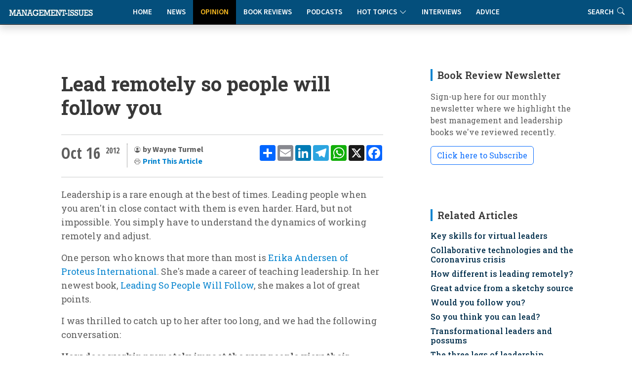

--- FILE ---
content_type: text/html
request_url: https://management-issues.com/connected/6587/lead-remotely-so-people-will-follow-you/
body_size: 10702
content:
<!DOCTYPE html>
<!--opinion_item-->

<html lang="en">

<head>
	<meta charset="utf-8" /> 
	<meta content="width=device-width, initial-scale=1.0" name="viewport">

	<base href="https://management-issues.com/" />
	<title>Lead remotely so people will follow you</title>  


	<meta name="description" CONTENT="Leadership is a rare enough at the best of times. Leading people when you aren't in close contact with them is even harder. But it's not  impossible. You simply have to understand the dynamics of working remotely and adjust."/>
	<link rel="canonical" href="https://management-issues.com/connected/6587/lead-remotely-so-people-will-follow-you/">
		
	<meta name="googlebot" CONTENT="index,follow" />
	<meta name="robots" CONTENT="index,follow" />
	<meta name="author" CONTENT="Wayne Turmel"/>

	<!-- Twitter Card data -->
	<meta name="twitter:card" content="summary">
	<meta name="twitter:site" content="mgissues">
	<meta name="twitter:title" content="Lead remotely so people will follow you">
	<meta name="twitter:description" content="Leadership is a rare enough at the best of times. Leading people when you aren't in close contact with them is even harder. But it's not  impossible. You simply have to understand the dynamics of working remotely and adjust.">	
	<meta name="twitter:image" content="">	
	<meta name="twitter:creator" content="@mgissues">
	<meta name="twitter:image:alt" content="Lead remotely so people will follow you" />
	<meta name="twitter:label1" content="Written by" />
	<meta name="twitter:data1" content="Wayne Turmel" />
	<meta name="twitter:label2" content="Reading time" />
	<meta name="twitter:data2" content="4 mins read" />
	<!-- Open Graph  -->
	<meta property="og:type" content="article" />
	<meta property="og:title" content="Lead remotely so people will follow you" />
	<meta property="og:description" content="Leadership is a rare enough at the best of times. Leading people when you aren't in close contact with them is even harder. But it's not  impossible. You simply have to understand the dynamics of working remotely and adjust." />
	<meta property="og:url" content="http://management-issues.com/connected/6587/lead-remotely-so-people-will-follow-you/" />
	<meta property="og:image" content="https://www.management-issues.com/images/" />
	<meta property="og:site_name" content="Management-Issues.com" />
	<meta property="article:published_time" content="2012-10-16T00:00:00+01:00" />
	<meta property="article:modified_time" content="2012-10-16T00:00:00+01:00" />
	<meta property="article:author" content="Wayne Turmel" />
	<meta property="article:section" content="Connected Manager" />
	<meta property="article:tag" content="Flexible Working" />
<meta property="article:tag" content="Leadership" />

	
		
	  <script type="application/ld+json">
    {
      "@context": "https://schema.org",
      "@type": "Article",
      "mainEntityOfPage": {
        "@type": "WebPage",
        "@id": "http://management-issues.com/connected/6587/lead-remotely-so-people-will-follow-you/"
      },
      "headline": "Lead remotely so people will follow you",
      "image": [ 
        "https://www.management-issues.com/images/"    
       ],
      "datePublished": "2012-10-16T00:00:00+01:00",     
      "dateModified": "2012-10-16T00:00:00+01:00",      
      "author": {
        "@type": "Person",
        "name": "Wayne Turmel"
      },
       "publisher": {
        "@type": "Organization",
        "name": "Management-Issues.com",
        "logo": {
          "@type": "ImageObject",
          "url": "https://www.management-issues.com/management-issues-logo.svg"
        }
      },
      "description": "Leadership is a rare enough at the best of times. Leading people when you aren't in close contact with them is even harder. But it's not  impossible. You simply have to understand the dynamics of working remotely and adjust."
    }
    </script>
	
	
	<script type="application/ld+json">
	{
	  "@context": "https://schema.org",
	  "@type": "Person",
	  "name": "Wayne Turmel",
	  "description": "For almost 30 years, Wayne Turmel has been obsessed with how people communicate - or don't - at work. He has spent the last 20 years focused on remote and virtual work, recognized as one of the top 40 Remote Work Experts in the world. Besides writing for Management Issues, he has authored or co-authored 15 books,  including The Long-Distance Leader and The Long-Distance Teammate. He is the lead Remote and Hybrid Work subject matter expert for the  The Kevin Eikenberry Group. Originally from Canada, he now makes his home in Las Vegas, US.",
	  "image": "https://www.management-issues.com/images/people/wayne-turmel.jpg",
	  "jobTitle": "Writer & consultant",
	  "worksFor": {
		"@type": "Organization",
		"name": "Kevin Eikenberry Group",
		"url": "kevineikenberry.com"
	  }
	}
	</script>
	
	<!-- BREADCRUMB SCHEMA -->
	<script type="application/ld+json">
	{
	  "@context": "https://schema.org",
	  "@type": "BreadcrumbList",
	  "itemListElement": [{
		"@type": "ListItem",
		"position": 1,
		"name": "Home",
		"item": "http://management-issues.com/"
	  },{
		"@type": "ListItem",
		"position": 2,
		"name": "Opinion",
		"item": "http://management-issues.com/connected/"
	  },{
		"@type": "ListItem",
		"position": 3,
		"name": "Lead remotely so people will follow you",
		"item": "http://management-issues.com/connected/6587/lead-remotely-so-people-will-follow-you/"
	  }]
	}
	</script>


		<!-- Favicon -->
	<link rel="icon" type="image/png" href="assets/img/favicon-96x96.png" sizes="96x96" />
	<link rel="icon" type="image/svg+xml" href="assets/img/favicon.svg" />
	<link rel="shortcut icon" href="assets/img/favicon.ico" />
	<link rel="apple-touch-icon" sizes="180x180" href="assets/img/apple-touch-icon.png" />

	<!-- Fonts -->
		<link href="https://fonts.googleapis.com" rel="preconnect">
	<link href="https://fonts.gstatic.com" rel="preconnect" crossorigin>
	<link href="https://fonts.googleapis.com/css?family=Open+Sans+Condensed:300,700&display=swap" rel="stylesheet">
	<link href="https://fonts.googleapis.com/css2?family=Source+Sans+3:ital,wght@0,200..900;1,200..900&display=swap" rel="stylesheet"> 
	<link href="https://fonts.googleapis.com/css2?family=Roboto+Slab:wght@100..900&display=swap" rel="stylesheet">		
<link rel="stylesheet" href="https://use.typekit.net/xbh0ufc.css">
			 
  <!-- Stylesheets -->
  <!-- Inc CSS Files -->
  <link href="assets/bootstrap/css/bootstrap.min.css" rel="stylesheet">
  <link href="assets/bootstrap-icons/bootstrap-icons.css" rel="stylesheet">
  <link href="assets/aos/aos.css" rel="stylesheet">
  <!-- Main CSS File -->
  <link href="assets/css/main-min.css?v=4.1.1" rel="stylesheet">
  <link href="assets/css/custom-min.css?v=3.2.0" rel="stylesheet"> 



 
  <!-- Google tag (gtag.js) -->
<script async src="https://www.googletagmanager.com/gtag/js?id=UA-23715296-1"></script>
<script>
  window.dataLayer = window.dataLayer || [];
  function gtag(){dataLayer.push(arguments);}
  gtag('js', new Date());

  gtag('config', 'UA-23715296-1');
</script>


  <!-- MailerLite Universal -->
<script>
    (function(w,d,e,u,f,l,n){w[f]=w[f]||function(){(w[f].q=w[f].q||[])
    .push(arguments);},l=d.createElement(e),l.async=1,l.src=u,
    n=d.getElementsByTagName(e)[0],n.parentNode.insertBefore(l,n);})
    (window,document,'script','https://assets.mailerlite.com/js/universal.js','ml');
    ml('account', '631867');
</script>   
</head>

<body>
<a class="skip-to-main-content-link" href="javascript:;" onclick="document.location.hash='main-content';">Skip to main content</a>
<header id="header" class="nav-header d-flex align-items-center sticky-top dark">	    
	<div style="position: absolute; display: flex; justify-content: flex-start; flex-wrap: nowrap;">
		<A href="/"><img src="assets/img/tiny-logo.jpg" name="Homepage" aria-label="Management-Issues logo. Click for homepage" class="logo-left"></a>
	</div>
<div class="container">
    <div class="row justify-content-center">
        <div class="col-md-6 d-flex align-items-center justify-content-center">
            <nav id="navmenu" class="navmenu" style="padding-top:0" aria-label="Main Navigation">
                <ul>
                    <li><a href="/" >Home</a></li>
                    <li><a href="news" >News</a></li>
                    <li><a href="opinion" class='active'>Opinion</a></li>
                    <li><a href="books" >Book Reviews</a></li>
                    <li><a href="podcasts" >Podcasts</a></li>
			  <li class="dropdown"><a href="#"><span>Hot Topics</span> <i class="bi bi-chevron-down toggle-dropdown"></i></a>
				<ul>
				  <li><a href="flexible-working">Flexible Working</a></li>
				  <li><a href="Leadership">Leadership</a></li>
				  <li><a href="work-life-balance">Work-Life Balance</a></li>
				  <li><a href="women-work">Women & Work</a></li>
				 </ul>
			  </li>
                    <li><a href="interviews" >Interviews</a></li>    
                    <li><a href="advice" >Advice</a></li>        
                    <li class="d-xl-none"><a href="search">Search</a></li>          
                </ul>
                
                <button class="mobile-nav-toggle d-xl-none" aria-label="Toggle navigation menu" aria-expanded="false" aria-controls="navmenu">
                    <i class="bi bi-list" aria-hidden="true"></i>
                </button>
            </nav>
        </div>
    </div>
</div>

<div class="header-search-right d-none d-xl-flex">
    <a href="search" aria-label="Link to search page" >Search <i class="bi bi-search" aria-hidden="true"></i></a>
</div>
  <!-- END nav -->
  </header>		

  <main class="main">
    <div class="container">
      <div class="row">

        <div class="col-lg-8">

          <!-- Article details Section -->
          <section id="article-details" class="article-details section section-top">
            <div class="container">

				  <article class="article">

					<div class="post-img">
					  <div style="visibility: hidden"></div>
					<div class="attribution">
					    
					</div>	
					</div>
					<div class="mobile-addthis-unit d-md-none text-center my-3">
						<!-- AddToAny BEGIN -->
<div class="a2a_kit a2a_kit_size_32 a2a_default_style" data-a2a-url=""http://management-issues.com/display_page.asp?section=connected&id=6587&title=lead-remotely-so-people-will-follow-you">
<a class="a2a_dd" href="https://www.addtoany.com/share"></a>
<a class="a2a_button_email"></a>
<a class="a2a_button_linkedin"></a>
<a class="a2a_button_telegram"></a>
<a class="a2a_button_whatsapp"></a>
<a class="a2a_button_x"></a>
<a class="a2a_button_facebook"></a>
</div>
<script defer src="https://static.addtoany.com/menu/page.js"></script>
<!-- AddToAny END -->
					</div>					

					<h1 class="title">Lead remotely so people will follow you</h1>		
				

					<div class="article-header-info">	
					    <div class="new-addthis-unit d-none d-md-block">
							<!-- AddToAny BEGIN -->
<div class="a2a_kit a2a_kit_size_32 a2a_default_style" data-a2a-url=""http://management-issues.com/display_page.asp?section=connected&id=6587&title=lead-remotely-so-people-will-follow-you">
<a class="a2a_dd" href="https://www.addtoany.com/share"></a>
<a class="a2a_button_email"></a>
<a class="a2a_button_linkedin"></a>
<a class="a2a_button_telegram"></a>
<a class="a2a_button_whatsapp"></a>
<a class="a2a_button_x"></a>
<a class="a2a_button_facebook"></a>
</div>
<script defer src="https://static.addtoany.com/menu/page.js"></script>
<!-- AddToAny END -->
						</div>
						
					<span class="article-header-meta">
						<span class="article-header-meta-date">
							Oct 16
						</span>
						<span class="article-header-meta-time">
							<span class="head-time"> </span>
							<span class="head-year"> 2012</span>
						</span>
						<span class="article-header-meta-links">
							<svg xmlns="http://www.w3.org/2000/svg" width="14" height="14" fill="currentColor" class="bi bi-person-circle" viewBox="0 0 18 18">
							  <path d="M11 6a3 3 0 1 1-6 0 3 3 0 0 1 6 0"/>
							  <path fill-rule="evenodd" d="M0 8a8 8 0 1 1 16 0A8 8 0 0 1 0 8m8-7a7 7 0 0 0-5.468 11.37C3.242 11.226 4.805 10 8 10s4.757 1.225 5.468 2.37A7 7 0 0 0 8 1"/>
							</svg>
							<strong>by Wayne Turmel  </strong> 
								<BR>	
							<svg xmlns="http://www.w3.org/2000/svg" width="14" height="14" fill="currentColor" class="bi bi-printer" viewBox="0 0 18 18">
							  <path d="M2.5 8a.5.5 0 1 0 0-1 .5.5 0 0 0 0 1"/>
							  <path d="M5 1a2 2 0 0 0-2 2v2H2a2 2 0 0 0-2 2v3a2 2 0 0 0 2 2h1v1a2 2 0 0 0 2 2h6a2 2 0 0 0 2-2v-1h1a2 2 0 0 0 2-2V7a2 2 0 0 0-2-2h-1V3a2 2 0 0 0-2-2zM4 3a1 1 0 0 1 1-1h6a1 1 0 0 1 1 1v2H4zm1 5a2 2 0 0 0-2 2v1H2a1 1 0 0 1-1-1V7a1 1 0 0 1 1-1h12a1 1 0 0 1 1 1v3a1 1 0 0 1-1 1h-1v-1a2 2 0 0 0-2-2zm7 2v3a1 1 0 0 1-1 1H5a1 1 0 0 1-1-1v-3a1 1 0 0 1 1-1h6a1 1 0 0 1 1 1"/>
							</svg>				
							<a href="javascript:window.print()"> <span>Print This Article</span></a>
						</span>
					</div>
					

	<meta itemprop="articleSection" content="Opinion" id="main-content">
    <div class="content" itemprop="articleBody">
		<p>Leadership is a rare enough at the best of times. Leading people when you aren't in close contact with them is even harder. Hard, but not impossible. You simply have to understand the dynamics of working remotely and adjust.</p><p>One person who knows that more than most is <A href="http://www.proteus-international.com/erika_andersen">Erika Andersen of Proteus International</a>. She's made a career of teaching leadership. In her newest book, <A href="http://erikaandersen.com/books/leading-so-people-will-follow">Leading So People Will Follow</a>, she makes a lot of great points. </p><p>I was thrilled to catch up to her after too long, and we had the following conversation:</p><p><B>How does working remotely impact the way people view their leaders? </B><BR/></p><p>The problem with working remotely is that we're all wired to operate best as physical creatures.  Think about it: for the whole of human history, hundreds of thousands of years, we have only been able to interact with each face-to-face. Then for the past fifty years, it's been feasible – first because of phones and telexes, and now because of broadband – to be able to work with people day-to-day who are in a different location. </p><p>But fifty years is the blink of an eye in human evolution, and our wiring really hasn't changed.  We can communicate the essentials long-distance, but all those cues that we've evolved to look for: facial expressions, body language, how the person interacts with other people in the environment, how they react to situations that have nothing to do with us – we don't get the input we're used to.  It' very two-dimensional.</p><p>So, we do what human beings do: we make stuff up, fill in the blanks.  The few interactions we have take on inordinate importance.  So for leaders, what that means is that people make judgments based on the limited interactions they have with you. What you say on a weekly phone call, or what you write in an email for instance, become a big part of how your folks see you, rather than just one of a hundred data points.</p><p><B>How does that show itself in results and behaviors? </B><BR/></p><p>It makes it much harder to build loyalty and commitment.  Followers look for certain attributes in their leaders before they'll fully sign up.  They want to know that a leader is far-sighted, passionate, courageous, wise, generous and trustworthy.  If they don't see and feel these things, their commitment to the leader and his or her goals will be tentative at best.  At a distance, it's much harder to tell whether a leader has these attributes.  It's why we often feel that distant employees are provisional in their loyalty and trust – they probably are. And when people don't completely sign on, they're much less likely to give their best. </p><p><B>What are some specific things good leaders need to do when they don't have constant physical proximity to their folks? </B><BR/></p><p>One thing is to somehow bring the team together physically whenever possible.  About 10 years ago, I happened to be working with two executives in different companies who were building teams.  One of them tried to do it entirely long-distance.  She never brought her team together in one place.  The other leader brought everyone to the home office once they were hired:  he took them all on a tour of headquarters, and then spent two days with the whole team, planning for the future and giving them a chance to get to know each other and him.  It was kind of amazing, over the next year, watching how much more quickly and easily the second team came together.</p><p>Then, on a daily basis, do whatever you can to make your interactions more three-dimensional: phone better than email; Skype or videoconferencing is better than phone; in-person is best of all.</p><p>And finally, make sure that you communicate about more than logistics, tactics or finances. It's too easy to focus your emails and phone calls purely on what to do and whether it's done.  Figure out how to expand your interactions to include why you're doing what you're doing, how to do it better, and what the implications are of doing or not doing something.  It will be much easier for your team to see your far-sightedness, passion, courage, wisdom and generosity and trustworthiness in these kinds of conversations. </p><p><B>An example or two?</B><BR/></p><p>Let's say you're having your weekly phone call with a direct report. She tells you what's happening with her key projects; you ask her a few questions about resources needed or obstacles to be overcome.  Rather than ending the conversation at that point (which most people would do), ask an open-ended question instead: "How's your team doing?" or, "What are you most concerned (or pleased) about in your region?"  </p><p>Then really listen: get curious.  With every moment you spend finding out about what's really happening and how she feels about it, you're expanding her sense of you as a leader, deepening her trust in and connection with you – and giving yourself better insights to lead well.</p><p>You're building your team long-distance, showing yourself to be the kind leader people turn to and say, "We're with you – let's go."</p>	
	</div><!-- End post content -->

	<div class="meta-bottom tags-widget">
	  <h3 class="widget-title">Related Categories</h3>

	  <i class="bi bi-tags fs-2"></i>
	  <ul class="tags">
	    <span itemprop="keywords"><LI><A href="flexible-working/">Flexible Working</a><LI><A href="leadership/">Leadership</a></span>

	  </ul>
	</div><!-- End meta bottom -->
	
 </article>
 </div><!--/container-->
		

 	
	<div class="container">
	<!-- Blog Author Widget -->
		<div class="article-author-widget inline-item">
			<div class="d-flex justify-content-between align-items-center mb-3 authorlink">
				<h3 class="widget-title mb-0">About the author</h3>
				<p><A href="connected-manager">READ MORE ARTICLES</a> </p>
			</div>
			<div class="d-flex flex-column align-items-top">
				<div class="d-flex w-100">
				  <img src="images/people/wayne-turmel.jpg"  class=" flex-shrink-0 d-none d-sm-block" alt="Photo of Wayne Turmel" />
					<div>
					<h4>Wayne Turmel</h4>

					<p>
					  <p>For almost 30 years, Wayne Turmel has been obsessed with how people communicate - or don't - at work. He has spent more than two decades focused on remote and virtual work and is recognized as one of the top 40 Remote Work Experts in the world. Besides writing for Management Issues, he has authored or co-authored 15 books,  including <a href="https://kevineikenberry.com/products/the-long-distance-leader/" target="_new">The Long-Distance Leader</a> and <a href="https://kevineikenberry.com/products/the-long-distance-teammate/" target="_new">The Long-Distance Teammate</a>. He is the lead Remote and Hybrid Work subject matter expert for the  <a href="https://kevineikenberry.com/">The Kevin Eikenberry Group</a>. Originally from Canada, he now lives in Las Vegas.</p>
					</p>
					  <h5><a href="kevineikenberry.com" target="_blank">kevineikenberry.com</a></h5>
					</div>
				</div>
			</div>
		</div><!--/Blog Author Widget --> 
	</section> <!-- /Article details Section -->	  
		
</div><!--/Main column-->

 


	<div class="col-lg-4 sidebar">

		<div class="widgets-container">	  
 				<!-- Newsletter Widget -->
	<div class="search-widget widget-item">

	  <h3 class="widget-title">Book Review Newsletter</h3>
		<p> Sign-up here for our monthly newsletter where we highlight the best management and leadership books we've reviewed recently.</p>
		<div id="mlb2-23304856" class="ml-subscribe-form ml-subscribe-form-23304856">
			
		<a class="newsbutton btn btn-outline-primary ml-onclick-form" href="javascript:void(0)" onclick="ml('show', '5bqhtm', true)">Click here to Subscribe</a>
		
		</div>
	</div>	
			<!-- Related Content -->
<div class="recent-posts-widget widget-item">
<div itemscope itemtype="https://schema.org/ItemList">
  <h3 class="widget-title" itemprop="name">Related Articles</h3>
	<div class="latest-list related">	
        <link itemprop="itemListOrder" href="https://schema.org/ItemListOrderDescending" />
		<UL>
			<li><span itemprop="itemListElement"><h4><a href="connected/6727/key-skills-for-virtual-leaders">Key skills for virtual leaders</a></span></h4></li><li><span itemprop="itemListElement"><h4><a href="opinion/7376/collaborative-technologies-and-the-coronavirus-crisis">Collaborative technologies and the Coronavirus crisis</a></span></h4></li><li><span itemprop="itemListElement"><h4><a href="connected/6905/how-different-is-leading-remotely">How different is leading remotely?</a></span></h4></li><li><span itemprop="itemListElement"><h4><a href="connected/7057/great-advice-from-a-sketchy-source">Great advice from a sketchy source</a></span></h4></li><li><span itemprop="itemListElement"><h4><a href="opinion/7226/would-you-follow-you">Would you follow you?</a></span></h4></li>
			<li><span itemprop="itemListElement"><h4><a href="opinion/6569/so-you-think-you-can-lead">So you think you can lead?</a></span></h4></li><li><span itemprop="itemListElement"><h4><a href="opinion/6555/transformational-leaders-and-possums">Transformational leaders and possums</a></span></h4></li><li><span itemprop="itemListElement"><h4><a href="opinion/6480/the-three-legs-of-leadership">The three legs of leadership</a></span></h4></li><li><span itemprop="itemListElement"><h4><a href="opinion/6425/what-makes-a-great-leader">What makes a great leader?</a></span></h4></li><li><span itemprop="itemListElement"><h4><a href="connected/6358/marshall-goldsmith-on-leading-remote-teams">Marshall Goldsmith on leading remote teams</a></span></h4></li> 
		</UL>            
	</div>		
  </div>
</div><!--/Latest Content Widget -->
				<!-- Featured Posts Widget -->
<div itemscope itemtype="https://schema.org/ItemList">
	<div class="recent-posts-widget widget-item">
	  <h3 class="widget-title" itemprop="name" >Featured Content</h3>
               <link itemprop="itemListOrder" href="https://schema.org/ItemListOrderUnordered" />
		<div class="post-item">
	<img src="images/small/st0215.jpg" alt="Drowning in co-operation" class="flex-shrink-0">
	<div>
	  <h4><span itemprop="itemListElement"><a href="opinion/3778/drowning-in-co-operation">Drowning in co-operation</a></span></h4>
	  <span class="author">Kevan Hall</span>
	</div>
  </div><!-- End recent post item--><div class="post-item">
	<img src="images/small/st0141.jpg" alt="Managing performance on hybrid teams" class="flex-shrink-0">
	<div>
	  <h4><span itemprop="itemListElement"><a href="connected/7629/managing-performance-on-hybrid-teams">Managing performance on hybrid teams</a></span></h4>
	  <span class="author">Wayne Turmel</span>
	</div>
  </div><!-- End recent post item--><div class="post-item">
	<img src="images/small/ST0471.jpg" alt="The critical factor for team collaboration" class="flex-shrink-0">
	<div>
	  <h4><span itemprop="itemListElement"><a href="connected/7613/the-critical-factor-for-team-collaboration">The critical factor for team collaboration</a></span></h4>
	  <span class="author">Wayne Turmel</span>
	</div>
  </div><!-- End recent post item--><div class="post-item">
	<img src="images/small/st0273.jpg" alt="Five invisible disconnects that derail strategy (and how to fix them)" class="flex-shrink-0">
	<div>
	  <h4><span itemprop="itemListElement"><a href="opinion/7728/five-invisible-disconnects-that-derail-strategy-and-how-to-fix-them">Five invisible disconnects that derail strategy (and how to fix them)</a></span></h4>
	  <span class="author">Molly Lebowitz</span>
	</div>
  </div><!-- End recent post item--><div class="post-item">
	<img src="images/small/st0040.jpg" alt="Office politics: playing the game" class="flex-shrink-0">
	<div>
	  <h4><span itemprop="itemListElement"><a href="opinion/3733/office-politics-playing-the-game">Office politics: playing the game</a></span></h4>
	  <span class="author">Rob Yeung</span>
	</div>
  </div><!-- End recent post item--><div class="post-item">
	<img src="images/small/st0597.jpg" alt="Leaders, teammates, and teams" class="flex-shrink-0">
	<div>
	  <h4><span itemprop="itemListElement"><a href="connected/7469/leaders-teammates-and-teams">Leaders, teammates, and teams</a></span></h4>
	  <span class="author">Wayne Turmel</span>
	</div>
  </div><!-- End recent post item-->
	   </div>
	</div>
</div><!--/Featured Posts Widget --> 
			<!-- Latest Content -->
<div itemscope itemtype="https://schema.org/ItemList">
<div class="recent-posts-widget widget-item">
  <h3 class="widget-title" itemprop="name">New on Management-Issues</h3>
	<div class="latest-list">	
        <link itemprop="itemListOrder" href="https://schema.org/ItemListOrderDescending" />
		<UL>
		 <LI><span class="type">News</span><h4><span itemprop="itemListElement"><a href="news/7790/uk-workers-value-flexible-hours-over-hybrid-working">UK workers value flexible hours over hybrid working</a></span></h4></li>

<LI><span class="type">News</span><h4><span itemprop="itemListElement"><a href="news/7789/gen-z-managerial-ambition-outpaces-their-capability">Gen Z managerial ambition outpaces their capability</a></span></h4></li>

<LI><span class="type">Connected Manager</span><h4><span itemprop="itemListElement"><a href="connected/7788/how-good-managers-drive-remote-work-success">How good managers drive remote work success</a></span></h4></li>

<LI><span class="type">News</span><h4><span itemprop="itemListElement"><a href="news/7787/uk-small-business-employment-growth-falls-to-lowest-level-in-a-year">UK small business employment growth falls to lowest level in a year</a></span></h4></li>

<LI><span class="type">Interviews</span><h4><span itemprop="itemListElement"><a href="interviews/7786/a-conversation-with-girish-redekar-ceo-of-sprinto">A conversation with Girish Redekar, CEO of Sprinto</a></span></h4></li>

<LI><span class="type">Advice</span><h4><span itemprop="itemListElement"><a href="advice/7785/how-to-reduce-tech-tool-fatigue">How to reduce tech tool fatigue</a></span></h4></li>

<LI><span class="type">News</span><h4><span itemprop="itemListElement"><a href="news/7784/ceos-struggle-with-disruption-and-c-suite-complacency">CEOs struggle with disruption and C-Suite complacency</a></span></h4></li>

<LI><span class="type">Opinion</span><h4><span itemprop="itemListElement"><a href="opinion/7783/the-hidden-mental-health-value-of-good-project-management">The hidden mental health value of good project management</a></span></h4></li>

<LI><span class="type">Reading</span><h4><span itemprop="itemListElement"><a href="reading/7782/five-books-to-prepare-you-and-your-team-for-2026">Five books to prepare you and your team for 2026</a></span></h4></li>

<LI><span class="type">Connected Manager</span><h4><span itemprop="itemListElement"><a href="connected/7781/managing-remote-and-hybrid-team-performance">Managing remote and hybrid team performance</a></span></h4></li>


		</UL>            
	</div>		
</div><!--/Latest Content Widget -->

			<!-- Related Content -->
<div class="recent-posts-widget widget-item">
<div itemscope itemtype="https://schema.org/ItemList">
  <h3 class="widget-title" itemprop="name">More Connected Manager</h3>
	<div class="latest-list related">	
        <link itemprop="itemListOrder" href="https://schema.org/ItemListOrderDescending" />
		<UL>
                  <li><span itemprop="itemListElement"><h4><a href="connected/7627/surviving-re-orgs-and-buyouts-at-a-distance">Surviving re-orgs and buyouts at a distance</a></span></h4></li><li><span itemprop="itemListElement"><h4><a href="connected/7633/hybrid-work-do-you-want-a-mule-or-a-platypus">Hybrid work: do you want a mule or a platypus?</a></span></h4></li><li><span itemprop="itemListElement"><h4><a href="connected/7639/getting-honest-feedback-as-a-long-distance-leader">Getting honest feedback as a long-distance leader</a></span></h4></li><li><span itemprop="itemListElement"><h4><a href="connected/7684/long-distance-leadership-letting-go-and-leaning-in">Long-distance leadership: letting go and leaning in</a></span></h4></li><li><span itemprop="itemListElement"><h4><a href="connected/7652/supporting-mental-health-on-remote-and-hybrid-teams">Supporting mental health on remote and hybrid teams</a></span></h4></li>
		</UL>            
	</div>		
  </div>
</div><!--/More Content Widget -->
		</div>

    </div>

   </div>
 </div><!--/Main Container-->
	
	<section class="prev-next section">
		<div class="container">
			<div class="row gy-3"> 
							<div class="col-md-6">
			   <a href="connected/6580/putting-the-we-into-your-team/" class="article-nav-link h-100" aria-label="Go to previous article: Putting the "we" into your team">
                    <div class="nav-content">
                        <span class="nav-label" aria-hidden="true"><i class="bi bi-chevron-left"></i> PREVIOUS</span>
                        <h4 class="nav-title">Putting the "we" into your team</h4>
                        <span class="nav-label-mobile"><i class="bi bi-chevron-left"></i> Previous Article</span>
                    </div>
                </a>
            </div>
							<div class="col-md-6">				
                <a href="connected/6589/five-reasons-to-hate-virtual-meetings/" class="article-nav-link h-100 text-end" aria-label="Go to next article: 'REPLACE_prev_title">
                    <div class="nav-content">
                        <span class="nav-label" aria-hidden="true">NEXT <i class="bi bi-chevron-right"></i></span>
                        <h4 class="nav-title">Five reasons to hate virtual meetings</h4>
                        <span class="nav-label-mobile">Next Article <i class="bi bi-chevron-right"></i></span>
                    </div>
                </a>
            </div>
			</div>
		</div>
	</section>

		<div class="container-fluid books-bottom">	
 		  <div class="container-lg mt-4">
			<div class="row">
				<div class="col-12 ps-4	pt-4 d-flex align-items-center justify-content-between border-bottom">
				  <h4>Latest book reviews</h4>
				  <p><a href="books/">MORE BOOK REVIEWS</a></p>
				</div>
			</div>
			<div class="row">
				<div class="col-12">
					<div class="row pt-4 ps-3 pe-3"> 
						<div class="col-lg-4">
	<div class="books-item">
		<a href="books/161/today-was-fun-a-book-about-work-seriously" TITLE="Today Was Fun: A Book About Work (Seriously)" class="hover-image"><img src="images/books/today-fun.jpg" alt="Today Was Fun: A Book About Work (Seriously)"></a>
		<div>
		  <h2><a href="books/161/today-was-fun-a-book-about-work-seriously" TITLE="Today Was Fun: A Book About Work (Seriously)">Today Was Fun: A Book About Work (Seriously)</a></h2>
		  <span class="author mb-2 d-block">Bree Groff</span>
		  <p>The solution to improved performance isn't productivity hacks or better time management - we just need to inject more joy into our time at work.</p>
		</div>
    </div>
</div><div class="col-lg-4">
	<div class="books-item">
		<a href="books/164/hone---how-purposeful-leaders-defy-drift" TITLE="Hone - How Purposeful Leaders Defy Drift" class="hover-image"><img src="images/books/hone-book.jpg" alt="Hone - How Purposeful Leaders Defy Drift"></a>
		<div>
		  <h2><a href="books/164/hone---how-purposeful-leaders-defy-drift" TITLE="Hone - How Purposeful Leaders Defy Drift">Hone - How Purposeful Leaders Defy Drift</a></h2>
		  <span class="author mb-2 d-block">Geoff Tuff and Steven Goldbach</span>
		  <p>In a business landscape obsessed with transformation and disruption, Hone offers a refreshingly counterintuitive approach to today's organisational challenges.</p>
		</div>
    </div>
</div><div class="col-lg-4">
	<div class="books-item">
		<a href="books/162/work-happier-how-to-be-happy-and-successful-at-work" TITLE="Work Happier: How to be Happy and Successful at Work" class="hover-image"><img src="images/books/work-happier.jpg" alt="Work Happier: How to be Happy and Successful at Work"></a>
		<div>
		  <h2><a href="books/162/work-happier-how-to-be-happy-and-successful-at-work" TITLE="Work Happier: How to be Happy and Successful at Work">Work Happier: How to be Happy and Successful at Work</a></h2>
		  <span class="author mb-2 d-block">Mark Price</span>
		  <p>An expertly crafted guide that doesn't just theorise about workplace satisfaction but provides a clear roadmap to achieve it.</p>
		</div>
    </div>
</div>
					</div>
				</div>
			</div>
		  </div>	
 	</div><!--/Boooks Container-->
	
	</Main>
    <footer id="footer" class="footer dark-background">

    <div class="container footer-top">
      <div class="row gy-4">
        <div class="col-lg-3 col-md-3 footer-links">
           
            <h3>Management-Issues.com</h3>
            <ul>
            <li><i class="bi bi-cloud-arrow-up"></i>  <a href="submission-guidelines"> Submission Guidelines </a></li>
            <li><i class="bi bi-info-circle"></i> <a href="contact">About & Contacts</a></li>
            <li><i class="bi bi-file-lock2"></i> <a href="privacy">Privacy Policy</a></li>
            <li><i class="bi bi-journal-check"></i> <a href="terms">Terms & Conditions</a></li>
          </ul>
        </div>

        <div class="col-lg-2 col-md-3 footer-links">
          <h3>Site Links</h3>
          <ul>
            <li><i class="bi bi-house-fill"></i> <a href="default/">Home</a></li>
            <li><i class="bi bi-chat-right-quote-fill"></i> <a href="opinion/">Opinion</a></li>
            <li><i class="bi bi-newspaper"></i> <a href="news/">News</a></li>
            <li><i class="bi bi-mic-fill"></i> <a href="podcasts/">Podcasts</a></li>
          </ul>
        </div>

        <div class="col-lg-3 col-md-3 footer-links">
          <h3>  </h3>
          <ul>
            <li><i class="bi bi-journal-richtext"></i> <a href="books/">Book Reviews</a></li>
            <li><i class="bi bi-wechat"></i> <a href="interviews/">Interviews</a></li>
            <li><i class="bi bi-clipboard2-data"></i> <a href="advice/">Advice Clinic</a></li>
            <li><i class="bi bi-search"></i> <a href="search/">Search</a></li>
          </ul>
        </div>
		
		<div class="col-lg-2 col-md-3 footer-links">
           <h3>Hot Topics</h3>
          <ul>
            <li><a href="flexible-working">Flexible Working</a></li>
            <li><a href="leadership">Leadership</a></li>
            <li><a href="work-life-balance">Work-Life Balance</a></li>
            <li><a href="women-work">Women & Work</a></li>			
          </ul>
		</div>

        <div class="col-lg-2 col-md-3 footer-links">
		  <img src="assets/img/25-small-logo.jpg" class="footer-celeb" alt="Celebrating our 25th Anniversary">
        </div>

      </div>
    </div>

    <div class="container copyright text-center mt-4">
      <p>© <span>Copyright</span> <strong class="px-1 sitename">Management-Issues.com</strong> <span>All Rights Reserved</span>  |  Powered by <strong>Sedasoft</strong></p>
     </div>

  </footer>
	<!-- Scroll Top -->
  <a href="#" id="scroll-top" class="scroll-top d-flex align-items-center justify-content-center"><i class="bi bi-arrow-up-short"></i></a>
    <!-- JS Files -->
  <script src="assets/bootstrap/js/bootstrap.bundle.min.js"></script>
  <script src="assets/aos/aos.js"></script>
  <script src="assets/swiper/swiper-bundle.min.js"></script>
  <script src="assets/js/main.js"></script> 

<script defer src="https://static.cloudflareinsights.com/beacon.min.js/vcd15cbe7772f49c399c6a5babf22c1241717689176015" integrity="sha512-ZpsOmlRQV6y907TI0dKBHq9Md29nnaEIPlkf84rnaERnq6zvWvPUqr2ft8M1aS28oN72PdrCzSjY4U6VaAw1EQ==" data-cf-beacon='{"version":"2024.11.0","token":"e0c59a2c836f4d1c903f31076265f9fd","r":1,"server_timing":{"name":{"cfCacheStatus":true,"cfEdge":true,"cfExtPri":true,"cfL4":true,"cfOrigin":true,"cfSpeedBrain":true},"location_startswith":null}}' crossorigin="anonymous"></script>
</body>

</html>